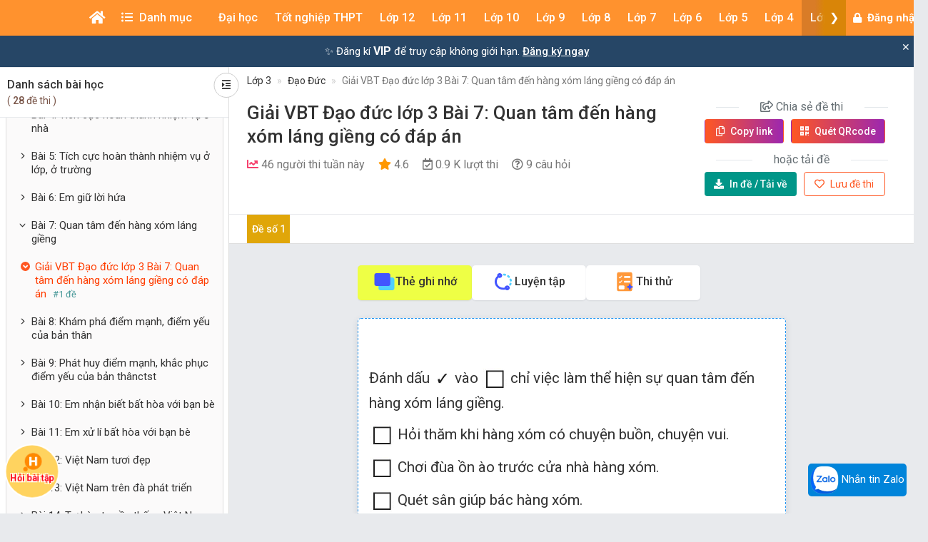

--- FILE ---
content_type: text/html; charset=utf-8
request_url: https://www.google.com/recaptcha/api2/aframe
body_size: 267
content:
<!DOCTYPE HTML><html><head><meta http-equiv="content-type" content="text/html; charset=UTF-8"></head><body><script nonce="5cwjnvlJ_JKn_qTTJDIvTA">/** Anti-fraud and anti-abuse applications only. See google.com/recaptcha */ try{var clients={'sodar':'https://pagead2.googlesyndication.com/pagead/sodar?'};window.addEventListener("message",function(a){try{if(a.source===window.parent){var b=JSON.parse(a.data);var c=clients[b['id']];if(c){var d=document.createElement('img');d.src=c+b['params']+'&rc='+(localStorage.getItem("rc::a")?sessionStorage.getItem("rc::b"):"");window.document.body.appendChild(d);sessionStorage.setItem("rc::e",parseInt(sessionStorage.getItem("rc::e")||0)+1);localStorage.setItem("rc::h",'1768812039711');}}}catch(b){}});window.parent.postMessage("_grecaptcha_ready", "*");}catch(b){}</script></body></html>

--- FILE ---
content_type: application/javascript; charset=utf-8
request_url: https://fundingchoicesmessages.google.com/f/AGSKWxXk2WTtvoS9nY8IAyU2Ye9wCzhA00n_trqYbw1CSsc3PBUmy_p5yG40dixXx_ZXDibNooVQX2i0aFZ5UXXb6eIa7kraVfhGUFcVqzprYzaP347h10k3xu-V_0GQd-KLOAgcYPvkxToatBe-Sc1kLbIp5LiKZTxSCAoOa3YCMwvvO6f6m0bkT6U6xw==/_/cci-ads-_728x90pg_/ad2con.://adv./buttonads.
body_size: -1289
content:
window['775782e3-2b6d-4255-a5c5-760661baa912'] = true;